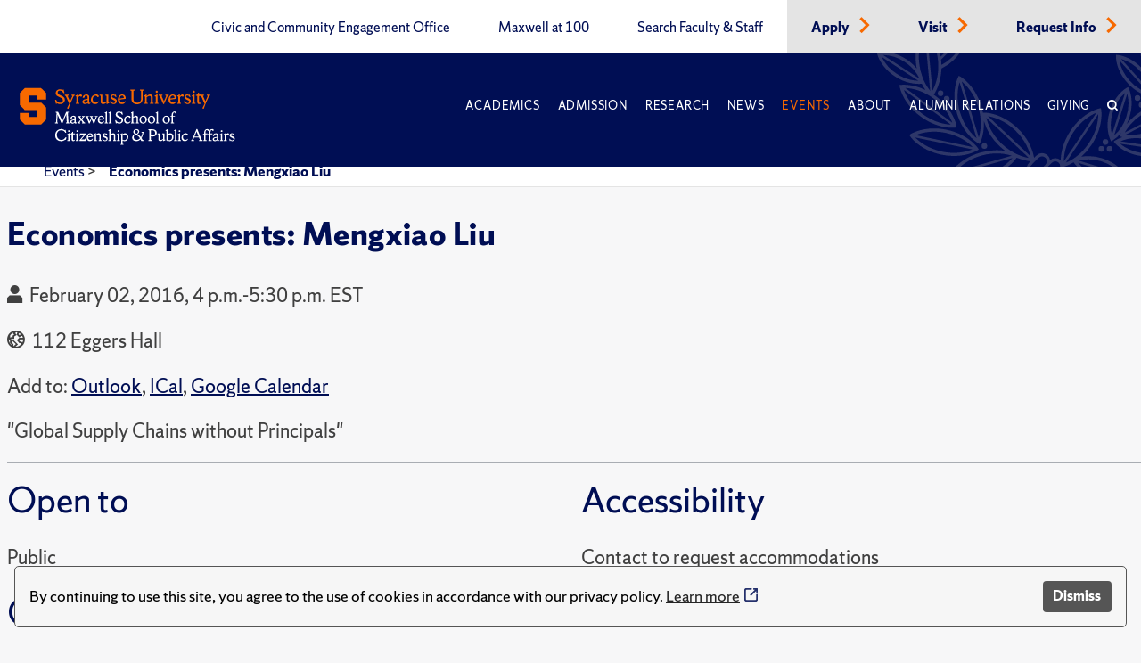

--- FILE ---
content_type: text/html; charset=utf-8
request_url: https://www.maxwell.syr.edu/events/2016/02/02/default-calendar/economics-presents-mengxiao-liu
body_size: 5588
content:
 <!DOCTYPE html> <html lang="en"> <head> <title>
	Economics presents: Mengxiao Liu
</title> <meta charset="UTF-8"> <meta name="viewport" content="width=device-width, initial-scale=1"> <link rel="preload" href="https://assets.syracuse.edu/fonts/shermansans-book.woff2" as="font" type="font/woff2" crossorigin> <link rel="preload" href="https://assets.syracuse.edu/fonts/shermansans-book-intl.woff2" as="font" type="font/woff2" crossorigin> <link rel="preload" href="https://assets.syracuse.edu/fonts/shermanserif-bold.woff2" as="font" type="font/woff2" crossorigin> <link rel="preload" href="https://assets.syracuse.edu/fonts/shermanserif-bold-intl.woff2" as="font" type="font/woff2" crossorigin> <link rel="preload" href="https://assets.syracuse.edu/fonts/shermanserif-book.woff2" as="font" type="font/woff2" crossorigin> <link rel="preload" href="https://assets.syracuse.edu/fonts/shermanserif-book-intl.woff2" as="font" type="font/woff2" crossorigin> <link href="/ResourcePackages/PSL/assets/dist/css/dds.min.css?v=1.6.5&amp;package=PSL" rel="stylesheet" type="text/css" /><link href="/ResourcePackages/PSL/assets/dist/css/main.min.css?v=122025&amp;package=PSL" rel="stylesheet" type="text/css" /> <link rel="stylesheet" media="print" href="/ResourcePackages/PSL/assets/dist/css/print.css" /> <link rel="apple-touch-icon" sizes="180x180" href="/apple-touch-icon.png?v=120120"> <link rel="icon" type="image/png" sizes="32x32" href="/favicon-32x32.png?v=120120"> <link rel="icon" type="image/png" sizes="16x16" href="/favicon-16x16.png?v=120120"> <link rel="manifest" href="/site.webmanifest?v=120120"> <link rel="mask-icon" href="/safari-pinned-tab.svg?v=120120" color="#f76900"> <meta name="msapplication-TileColor" content="#f76900"> <meta name="theme-color" content="#ffffff"> <script>
            (function (w, d, s, l, i) {
                w[l] = w[l] || []; w[l].push({
                    'gtm.start':
                        new Date().getTime(), event: 'gtm.js'
                }); var f = d.getElementsByTagName(s)[0],
                    j = d.createElement(s), dl = l != 'dataLayer' ? '&l=' + l : ''; j.async = true; j.src =
                        'https://www.googletagmanager.com/gtm.js?id=' + i + dl; f.parentNode.insertBefore(j, f);
            })(window, document, 'script', 'dataLayer', 'GTM-5FC97GL');
        </script> <script>
            (function (w, d, s, l, i) {
                w[l] = w[l] || []; w[l].push({
                    'gtm.start':
                        new Date().getTime(), event: 'gtm.js'
                }); var f = d.getElementsByTagName(s)[0],
                    j = d.createElement(s), dl = l != 'dataLayer' ? '&l=' + l : ''; j.async = true; j.src =
                        'https://www.googletagmanager.com/gtm.js?id=' + i + dl; f.parentNode.insertBefore(j, f);
            })(window, document, 'script', 'dataLayer', 'GTM-PR7SSV9');
        </script> <script type="text/javascript" src="//script.crazyegg.com/pages/scripts/0078/6959.js" async="async"></script> <script src="/ResourcePackages/PSL/assets/dist/js/cookieconsent.min.js?package=PSL" type="text/javascript" defer></script> <script defer>window.addEventListener("load", function () { window.wpcc.init({ "border": "thin", "corners": "small", "colors": { "popup": { "background": "#f6f6f6", "text": "#000000", "border": "#555555" }, "button": { "background": "#555555", "text": "#ffffff" } }, "position": "bottom", "content": { "message": "By continuing to use this site, you agree to the use of cookies in accordance with our privacy policy.", "button": "Dismiss" } }) });</script> <meta property="og:title" content="Economics presents: Mengxiao Liu" /><meta property="og:type" content="website" /><meta property="og:url" content="https://www.maxwell.syr.edu/events/2016/02/02/default-calendar/economics-presents-mengxiao-liu" /><meta property="og:site_name" content="Maxwell School" /><meta name="Generator" content="Sitefinity 15.1.8333.0 DX" /><link rel="canonical" href="https://www.maxwell.syr.edu/events/2016/02/02/default-calendar/economics-presents-mengxiao-liu" /><meta property="og:image" content="https://www.maxwell.syr.edu/ResourcePackages/PSL/assets/dist/images/MaxwellLogo.png" /><meta property="og:image:width" content="1200" /><meta property="og:image:height" content="630" /><script type="application/json" id="sf-insight-metadata">
	{"contentMetadata":"{\"Id\":\"4f0cdddc-46b5-46bd-94c6-c435dba0e575\",\"ContentType\":\"Event\",\"Title\":\"Economics presents: Mengxiao Liu\",\"CanonicalTitle\":\"Economics presents: Mengxiao Liu\",\"CanonicalUrl\":\"https://www.maxwell.syr.edu/events/2016/02/02/default-calendar/economics-presents-mengxiao-liu\",\"DefaultLanguage\":\"en\",\"CreatedOn\":\"2021-02-08T22:24:41.217Z\",\"ModifiedOn\":\"2022-02-04T15:18:14.297Z\",\"SiteId\":\"b0c3cec8-0bdc-4a69-8f7a-edd69f405a7d\",\"SiteName\":\"Maxwell School\",\"ModuleName\":\"Events\",\"Hierarchies\":[{\"Id\":\"882cc902-9b2b-4c82-b86c-9714a7c463d5\",\"Title\":\"Calendar\",\"Parent\":{\"Id\":\"04598c39-2cee-4510-92e0-6a7bc4500199\",\"Title\":\"Communications Office Tools\",\"Parent\":{\"Id\":\"e5cd6d69-1543-427b-ad62-688a99f5e7d4\",\"Title\":\"X Archive Categories\"}}},{\"Id\":\"4abc8f98-cf65-4881-bd39-4c956245d73f\",\"Title\":\"School Calendar\",\"Parent\":{\"Id\":\"1a604262-5415-489d-a3c6-c340bd8e4533\",\"Title\":\"Communications Team **Container**\",\"Parent\":{\"Id\":\"7b7140d7-5992-4505-b450-e93c4e5246ce\",\"Title\":\"Channels\"}}}],\"SFDataProviderName\":\"OpenAccessDataProvider\",\"PageId\":\"b56863a3-6b7b-45dc-ba5a-ef52735fd0a9\",\"PageTitle\":\"Events\",\"PageCanonicalTitle\":\"Events\",\"PageCanonicalUrl\":\"https://www.maxwell.syr.edu/events\"}","videosMetadata":"[]"}
</script><script type="application/json" id="sf-insight-settings">
	{"apiServerUrl":"https://api.insight.sitefinity.com","apiKey":"09818412-2992-c116-0a2c-2c0acf68b6a2","applicationName":"Website","trackingCookieDomain":"","keepDecTrackingCookieOnTrackingConsentRejection":false,"slidingExpirationForTrackingCookie":false,"maxAgeForTrackingCookieInDays":365,"trackYouTubeVideos":true,"crossDomainTrackingEntries":["www.maxwell.syr.edu"],"strategy":"Persist|False","docsHrefTestExpressions":[".*\\/docs\\/.+\\.{1}.+((\\?|\\\u0026)sfvrsn=.+){1}$",".+((\\?|\\\u0026)sf_dm_key=.+){1}$"],"sessionLengthInMinutes":30,"trackVimeoVideos":true,"useSecureCookies":true}
</script><script type="text/javascript" src="/WebResource.axd?d=[base64]&amp;t=638809129020000000">

</script><script src="https://cdn.insight.sitefinity.com/sdk/sitefinity-insight-client.min.3.1.35.js" crossorigin="" async="async">

</script></head> <body> <noscript> <iframe src="https://www.googletagmanager.com/ns.html?id=GTM-5FC97GL"
                    height="0" width="0" style="display:none;visibility:hidden"></iframe> </noscript> <noscript> <iframe src="https://www.googletagmanager.com/ns.html?id=GTM-PR7SSV9"
                    height="0" width="0" style="display:none;visibility:hidden"></iframe> </noscript> <script src="/ScriptResource.axd?d=6DQe8ARl7A9TiuWej5ttCi5aB00J2zp1yPDQbQ07JlmebJn18m5-EHjKoU9_AJMGpwi_yQnTtrkgoTaDSfKEHgIFUlLKzZ4zex6wnEIQjD7d4qDEjAVxn7nwpHr7JxAuhiSQBlUF4hLS6vCOnqYXrsLnZR2hU6nFQ4Uw-3MT7sFKqtZjjowGXnm3AJN9RnkP0&amp;t=2d10166" type="text/javascript"></script><script src="/ScriptResource.axd?d=dJqyoTStQGFGCcNtOAFUcg82EQbrAiwO3EH5LPAhdaZ4Twm5r7tlg6KYDaniForTjaVq7YQfoQXHXa8xrVjhZhOwzrvgpHjbqAl6JZndeg2kQ4g8kIoftdPXaMaZGBrQQpCb3ngcoUmerP4fPRflbWHUvtufO04KNeFoWyGbRO7VCaXrjeqNx84LpZQpDVII0&amp;t=2d10166" type="text/javascript"></script> <a id="header-skip-header" href="#content" class="skip-to-content" tabindex="1">Skip to content</a> <!-- Begin navbar --> <nav class="header" id="pageNav"> <!-- Crown menu above main navigation --> <div class="top-nav-wrap"> <div class="wrap"> <div class="top-navigation"> 



<ul class="menu is-thin">

    <li>
        <a class="" href="/civic-and-community-engagement-office" target="_self" data-ga-event-category="primary-nav-sitewide" data-ga-event-action="click" data-ga-event-label="civic and community engagement office">
            Civic and Community Engagement Office
        </a>
    </li>
    <li>
        <a class="" href="/centennial" target="_self" data-ga-event-category="primary-nav-sitewide" data-ga-event-action="click" data-ga-event-label="maxwell at 100">
            Maxwell at 100
        </a>
    </li>
    <li>
        <a class="" href="/directory" target="_self" data-ga-event-category="primary-nav-sitewide" data-ga-event-action="click" data-ga-event-label="search faculty &amp; staff">
            Search Faculty &amp; Staff
        </a>
    </li>
    <li class='alt'>
        <a class="" href="/apply" target="_self" data-ga-event-category="primary-nav-sitewide" data-ga-event-action="click" data-ga-event-label="apply">
            Apply
        </a>
            <span class="icon-right text-orange"><i class="icon-chevron-right"></i></span>
    </li>
    <li class='alt'>
        <a class="" href="/visit" target="_self" data-ga-event-category="primary-nav-sitewide" data-ga-event-action="click" data-ga-event-label="visit">
            Visit
        </a>
            <span class="icon-right text-orange"><i class="icon-chevron-right"></i></span>
    </li>
    <li class='alt'>
        <a class="" href="/request-info" target="_self" data-ga-event-category="primary-nav-sitewide" data-ga-event-action="click" data-ga-event-label="request info">
            Request Info
        </a>
            <span class="icon-right text-orange"><i class="icon-chevron-right"></i></span>
    </li>
</ul>







 </div> </div> </div> <!-- End crown menu --> <!-- Begin main navigation --> <div class="navigation"> <div class="wrap"> <div class="logo-wrap"> <a href="/"> <img class="desktop-image" src="/lib/assets/images/syr_maxwell_logo-01.svg" alt="Maxwell School Homepage" /> <img class="mobile-image" src="/lib/assets/images/syracuse-s.png" alt="Maxwell School Homepage" width="30" height="41" /> </a> </div> <a class="nav-toggle toggle" id="mobileToggle" href="#" aria-label="Navigation" aria-expanded="false" data-ga-event-category="primary-nav-sitewide" data-ga-event-action="expand" data-ga-event-label="mobile-menu"> <span class="menu-line"> <span class="menu-line-inner"></span> </span> </a> <div class="nav-wrap"> <div class="navigation-menu"> 



<ul id="primaryMenu" class="menu is-thin is-caps">
    <li class="nav-dropdown">
        <a href="/academics" target="_self" class="with-dropdown dropdown-toggle " data-ga-event-category="primary-nav-sitewide" data-ga-event-action="click" data-ga-event-label="academics" >Academics</a>

            <button type="button" class="mobile-dropdown-toggle" href="#" aria-expanded="false" data-ga-event-category="primary-nav-sitewide" data-ga-event-action="expand" data-ga-event-label="academics"><span class="icon-down"><i class="icon-chevron-down"><span class="sr-only">Expand or collapse menu</span></i></span></button>
            <ul class="research-dropdown dropdown-wrap">
                    <li><a href="/academics/undergraduate-study" class="with-dropdown" data-ga-event-category="primary-nav-sitewide" data-ga-event-action="click" data-ga-event-label="undergraduate study">Undergraduate Study</a></li>
                    <li><a href="/academics/graduate-study" class="with-dropdown" data-ga-event-category="primary-nav-sitewide" data-ga-event-action="click" data-ga-event-label="graduate study">Graduate Study</a></li>
                    <li><a href="/academics/certificates-of-advanced-study" class="with-dropdown" data-ga-event-category="primary-nav-sitewide" data-ga-event-action="click" data-ga-event-label="certificates of advanced study">Certificates of Advanced Study</a></li>
                    <li><a href="/academics/maxwell-in-washington" class="with-dropdown" data-ga-event-category="primary-nav-sitewide" data-ga-event-action="click" data-ga-event-label="maxwell-in-washington">Maxwell-in-Washington</a></li>
                    <li><a href="/academics/next-generation-leadership-corps" class="with-dropdown" data-ga-event-category="primary-nav-sitewide" data-ga-event-action="click" data-ga-event-label="next generation leadership corps">Next Generation Leadership Corps</a></li>
                    <li><a href="/academics/non-degree-programs-and-short-format-courses" class="with-dropdown" data-ga-event-category="primary-nav-sitewide" data-ga-event-action="click" data-ga-event-label="non-degree programs and short-format courses">Non-Degree Programs and Short-Format Courses</a></li>
                    <li><a href="/academics/opportunities-for-veterans-and-military" class="with-dropdown" data-ga-event-category="primary-nav-sitewide" data-ga-event-action="click" data-ga-event-label="opportunities for veterans and military">Opportunities for Veterans and Military</a></li>
                    <li><a href="/academics/workplace-training" class="with-dropdown" data-ga-event-category="primary-nav-sitewide" data-ga-event-action="click" data-ga-event-label="workplace training">Workplace Training</a></li>
                    <li><a href="/academics/departments" class="with-dropdown" data-ga-event-category="primary-nav-sitewide" data-ga-event-action="click" data-ga-event-label="departments">Departments</a></li>
            </ul>
    </li>
    <li class="nav-dropdown">
        <a href="/admissions-financial-aid" target="_self" class="with-dropdown dropdown-toggle " data-ga-event-category="primary-nav-sitewide" data-ga-event-action="click" data-ga-event-label="admission" >Admission</a>

            <button type="button" class="mobile-dropdown-toggle" href="#" aria-expanded="false" data-ga-event-category="primary-nav-sitewide" data-ga-event-action="expand" data-ga-event-label="admission"><span class="icon-down"><i class="icon-chevron-down"><span class="sr-only">Expand or collapse menu</span></i></span></button>
            <ul class="research-dropdown dropdown-wrap">
                    <li><a href="/admissions-financial-aid/undergraduate-admission-financial-aid" class="with-dropdown" data-ga-event-category="primary-nav-sitewide" data-ga-event-action="click" data-ga-event-label="undergraduate admission &amp; financial aid">Undergraduate Admission &amp; Financial Aid</a></li>
                    <li><a href="/admissions-financial-aid/graduate-admission-financial-aid" class="with-dropdown" data-ga-event-category="primary-nav-sitewide" data-ga-event-action="click" data-ga-event-label="graduate admission &amp; financial aid">Graduate Admission &amp; Financial Aid</a></li>
                    <li><a href="/admissions-financial-aid/non-degree-programs-executive-training" class="with-dropdown" data-ga-event-category="primary-nav-sitewide" data-ga-event-action="click" data-ga-event-label="non-degree program admission">Non-Degree Program Admission</a></li>
            </ul>
    </li>
    <li class="nav-dropdown">
        <a href="/research" target="_self" class="with-dropdown dropdown-toggle " data-ga-event-category="primary-nav-sitewide" data-ga-event-action="click" data-ga-event-label="research" >Research</a>

            <button type="button" class="mobile-dropdown-toggle" href="#" aria-expanded="false" data-ga-event-category="primary-nav-sitewide" data-ga-event-action="expand" data-ga-event-label="research"><span class="icon-down"><i class="icon-chevron-down"><span class="sr-only">Expand or collapse menu</span></i></span></button>
            <ul class="research-dropdown dropdown-wrap">
                    <li><a href="/research/centers-institutes" class="with-dropdown" data-ga-event-category="primary-nav-sitewide" data-ga-event-action="click" data-ga-event-label="centers &amp; institutes">Centers &amp; Institutes</a></li>
                    <li><a href="/research/books" class="with-dropdown" data-ga-event-category="primary-nav-sitewide" data-ga-event-action="click" data-ga-event-label="faculty books">Faculty Books</a></li>
                    <li><a href="/research/publications" class="with-dropdown" data-ga-event-category="primary-nav-sitewide" data-ga-event-action="click" data-ga-event-label="research publications">Research Publications</a></li>
            </ul>
    </li>
    <li class="nav-dropdown">
        <a href="/news" target="_self" class="with-dropdown dropdown-toggle " data-ga-event-category="primary-nav-sitewide" data-ga-event-action="click" data-ga-event-label="news" >News</a>

            <button type="button" class="mobile-dropdown-toggle" href="#" aria-expanded="false" data-ga-event-category="primary-nav-sitewide" data-ga-event-action="expand" data-ga-event-label="news"><span class="icon-down"><i class="icon-chevron-down"><span class="sr-only">Expand or collapse menu</span></i></span></button>
            <ul class="research-dropdown dropdown-wrap">
                    <li><a href="/news/subscribe-for-updates" class="with-dropdown" data-ga-event-category="primary-nav-sitewide" data-ga-event-action="click" data-ga-event-label="subscribe for updates">Subscribe for Updates</a></li>
            </ul>
    </li>
    <li class="nav-dropdown">
        <a href="/events" target="_self" class="with-dropdown dropdown-toggle active" data-ga-event-category="primary-nav-sitewide" data-ga-event-action="click" data-ga-event-label="events" >Events</a>

    </li>
    <li class="nav-dropdown">
        <a href="/about" target="_self" class="with-dropdown dropdown-toggle " data-ga-event-category="primary-nav-sitewide" data-ga-event-action="click" data-ga-event-label="about" >About</a>

            <button type="button" class="mobile-dropdown-toggle" href="#" aria-expanded="false" data-ga-event-category="primary-nav-sitewide" data-ga-event-action="expand" data-ga-event-label="about"><span class="icon-down"><i class="icon-chevron-down"><span class="sr-only">Expand or collapse menu</span></i></span></button>
            <ul class="research-dropdown dropdown-wrap">
                    <li><a href="/about/school-leadership" class="with-dropdown" data-ga-event-category="primary-nav-sitewide" data-ga-event-action="click" data-ga-event-label="school leadership">School Leadership</a></li>
                    <li><a href="/about/partnerships" class="with-dropdown" data-ga-event-category="primary-nav-sitewide" data-ga-event-action="click" data-ga-event-label="partnerships">Partnerships</a></li>
            </ul>
    </li>
    <li class="nav-dropdown">
        <a href="/alumni-relations" target="_self" class="with-dropdown dropdown-toggle " data-ga-event-category="primary-nav-sitewide" data-ga-event-action="click" data-ga-event-label="alumni relations" >Alumni Relations</a>

            <button type="button" class="mobile-dropdown-toggle" href="#" aria-expanded="false" data-ga-event-category="primary-nav-sitewide" data-ga-event-action="expand" data-ga-event-label="alumni relations"><span class="icon-down"><i class="icon-chevron-down"><span class="sr-only">Expand or collapse menu</span></i></span></button>
            <ul class="research-dropdown dropdown-wrap">
                    <li><a href="/alumni-relations/perspective-magazine" class="with-dropdown" data-ga-event-category="primary-nav-sitewide" data-ga-event-action="click" data-ga-event-label="perspective magazine">Perspective Magazine</a></li>
            </ul>
    </li>
    <li class="nav-dropdown">
        <a href="/giving" target="_self" class="with-dropdown dropdown-toggle " data-ga-event-category="primary-nav-sitewide" data-ga-event-action="click" data-ga-event-label="giving" >Giving</a>

    </li>
    <li class="nav-search nav-search">
        <a href="#" aria-labelledby="searchId" aria-controls="searchBox" aria-expanded="false" id="searchNav" data-ga-event-category="primary-nav-sitewide" data-ga-event-action="click" data-ga-event-label="search">
            <span class="icon">
                <i class="icon-search"></i>
            </span>
        </a>
    </li>
</ul>








<ul class="menu is-thin secondaryMenuMobile">

    <li>
        <a class="" href="/civic-and-community-engagement-office" target="_self" data-ga-event-category="primary-nav-sitewide" data-ga-event-action="click" data-ga-event-label="civic and community engagement office">
            Civic and Community Engagement Office
        </a>
    </li>
    <li>
        <a class="" href="/centennial" target="_self" data-ga-event-category="primary-nav-sitewide" data-ga-event-action="click" data-ga-event-label="maxwell at 100">
            Maxwell at 100
        </a>
    </li>
    <li>
        <a class="" href="/directory" target="_self" data-ga-event-category="primary-nav-sitewide" data-ga-event-action="click" data-ga-event-label="search faculty &amp; staff">
            Search Faculty &amp; Staff
        </a>
    </li>
    <li class='alt'>
        <a class="" href="/apply" target="_self" data-ga-event-category="primary-nav-sitewide" data-ga-event-action="click" data-ga-event-label="apply">
            Apply
        </a>
            <span class="icon-right text-orange"><i class="icon-chevron-right"></i></span>
    </li>
    <li class='alt'>
        <a class="" href="/visit" target="_self" data-ga-event-category="primary-nav-sitewide" data-ga-event-action="click" data-ga-event-label="visit">
            Visit
        </a>
            <span class="icon-right text-orange"><i class="icon-chevron-right"></i></span>
    </li>
    <li class='alt'>
        <a class="" href="/request-info" target="_self" data-ga-event-category="primary-nav-sitewide" data-ga-event-action="click" data-ga-event-label="request info">
            Request Info
        </a>
            <span class="icon-right text-orange"><i class="icon-chevron-right"></i></span>
    </li>
</ul>





 </div> </div> <a class="search-toggle nav-search" href="#" aria-label="Search" id="mobileSearch" aria-expanded="false" data-ga-event-category="primary-nav-sitewide" data-ga-event-action="click" data-ga-event-label="search"> <span class="icon"><i class="icon-search"></i></span> </a> <div id="searchBox" aria-hidden="true" class="search-wrap"> 


<form class="search-form">
    <label id="searchId" for="SearchTextBoxId-1">Search</label>
    <div class="field-wrap sf-search-input-wrapper" role="search">
        <input type="search" aria-label="Search" title="Search input" placeholder="Search" id="SearchTextBoxId-1" value="" />
        <button class="search-button" aria-labelledby="searchId" id="SearchButtonId-1" >
            <span class="icon">
                <i class="icon-search"></i>
            </span>
        </button>
    </div>
    <input type="hidden" data-sf-role="resultsUrl" value="/search" />
    <input type="hidden" data-sf-role="indexCatalogue" value="site-search" />
    <input type="hidden" data-sf-role="wordsMode" value="AllWords" />
    <input type="hidden" data-sf-role="disableSuggestions" value='true' />
    <input type="hidden" data-sf-role="minSuggestionLength" value="3" />
    <input type="hidden" data-sf-role="suggestionFields" value="Title,Content" />
    <input type="hidden" data-sf-role="language" value="en" />
    <input type="hidden" data-sf-role="siteId" value="b0c3cec8-0bdc-4a69-8f7a-edd69f405a7d" />
    <input type="hidden" data-sf-role="suggestionsRoute" value="/restapi/search/suggestions" />
    <input type="hidden" data-sf-role="searchTextBoxId" value='#SearchTextBoxId-1' />
    <input type="hidden" data-sf-role="searchButtonId" value='#SearchButtonId-1' />
</form>



 </div> </div> <div id="orange-alert" class="background-orange-dark flex-grid font-size-9 display-none" style="min-height:70px;"> <div class="flex-grid flex-grid-item"> <div class="flex-self-center flex-grid-item-2 text-align-right font-size-7"><span class='icon-exclamation-circle'></span></div> <div class="orange-alert-message flex-self-center flex-grid-item">Orange Alert: This is a test of the S U ORANGE ALERT. This is only a test. There is no need to respond to this message.</div> </div> <div class="flex-self-center flex-grid-item-2 font-size-7 hide-lg hide-xl"><button id="orange-alert-dismiss" class="button button-primary"><span class='icon-times sr-only'>Close</span></button></div> </div> </div> <!-- End Navigation here --> </nav> <!-- End navbar --> <div class="body"> <!-- Inner page breadcrumb module --> <div class="flex-container inner-page-breadcrumbs"> <div class="flex-grid"> <div class="col-12"> 



    <ul>
                <li><a href="/events">Events </a> > </li>
                <li aria-current="page"><a class="active" href="">Economics presents: Mengxiao Liu</a></li>
    </ul>



    <script type="application/ld+json">{"@context":"https://schema.org","@type":"BreadcrumbList","itemListElement":[{"@type":"ListItem","position":1,"name":"Events","item":"https://www.maxwell.syr.edu/events"},{"@type":"ListItem","position":2,"name":"Economics presents: Mengxiao Liu"}]}</script>
 </div> </div> </div> <!-- End inner page breadcrumbs --> <main id="content"> 




<div class="flex-container-xl flex-container-center event-detail">
    <div class="margin-left-2-xs">
        <h1 class="sf-event-title">
            <span >Economics presents: Mengxiao Liu</span>
        </h1>
        <span class="sf-event-type" style="background: #C0C0C0"></span>

            <p>
                <span class="icon-calendar margin-right-1"></span>
                <time>February 02, 2016, 4 p.m.-5:30 p.m. EST</time>
            </p>
        
            <p>
                <address class="font-size-9">
                    <span class="icon-globe margin-right-1"></span>
                    112 Eggers Hall
                </address>
            </p>
                    <p>
                <span>Add to:</span>
                <a href="/Sitefinity/Public/Services/ICalanderService/file.ics/?id=c1553354-b096-49e6-b768-286f5dbfc74f&amp;provider=&amp;uiculture=en" target="_blank" class="no-icon">Outlook</a>,
                <a href="/Sitefinity/Public/Services/ICalanderService/file.ics/?id=c1553354-b096-49e6-b768-286f5dbfc74f&amp;provider=&amp;uiculture=en" target="_blank" class="no-icon">ICal</a>,
                <a href="http://www.google.com/calendar/event?action=TEMPLATE&amp;text=Economics+presents%3a+Mengxiao+Liu&amp;dates=20160202T210000Z/20160202T223000Z&amp;location=&amp;sprop=website:https://www.maxwell.syr.edu&amp;sprop=name:Economics+presents%3a+Mengxiao+Liu&amp;details=%22Global+Supply+Chains+without+Principals%22&amp;recur=" target="_blank" rel="noopener" class="no-icon">Google Calendar</a>
            </p>

            <div class="paragraph-style"><p></p><p>"Global Supply Chains without Principals"</p><p></p></div>
                                        <hr />
        <div class="event-detail-columns">
                        
            <div>
                <h2>Open to</h2>
                    <p>Public</p>
            </div>
            
            
            <div>
                <h2>Contact</h2>
                <p>


                </p>

            </div>

            <div>
                <h2>Accessibility</h2>
                    <p>Contact  to request accommodations</p>
            </div>
        </div>

    </div>

</div><div data-sf-element="Row" class="orange-divider background-orange"><br></div> </main> </div> <div>


</div> <!-- Begin footer --> <footer class="background-blue"> <div class="wrap"> <div class="footer-menu-wrap"> <div class="flex-container"> <div class="flex-grid"> <div class="col-md-12 col-lg-3"> <!-- Footer logo --> <div class="footer-logo"> 

<div >
    <div class="sfContentBlock sf-Long-text" ><img src="/images/default-source/default-album/su-seal.svg?sfvrsn=4f066a3_5" alt="Syracuse University Seal" title="su-seal" data-displaymode="Original" width="165" height="165"></div>
</div> </div> </div> <!-- End footer logo --> <!-- Quick links module --> <div class="col-xs-12 col-md-8 col-lg-6"> 

<div >
    <div class="sfContentBlock sf-Long-text" ><div class="quick-links flex-container"><div class="flex-grid"><div class="col-12"><p class="font-size-10"><strong>Maxwell Quick Links:</strong></p></div><div class="col-xs-12 col-md-6"><ul class="font-size-10"><li><a target="_blank" href="https://answers.syr.edu/x/thPLBw">Answers</a></li><li><a href="https://thecollege.syr.edu/student-success/" class="no-icon" target="_blank">Undergraduate Advising</a></li><li><a href="/palmer-career-center" class="no-icon">Graduate Career Advising</a></li></ul></div><div class="col-xs-12 col-md-6"><ul class="font-size-10 secondary-list"><li><a href="/giving" class="no-icon">Support Maxwell</a></li><li><a href="/alumni-relations" class="no-icon">Alumni Relations</a></li><li><a href="https://ict.syr.edu" class="no-icon" target="_blank">Maxwell Computing Support</a></li></ul></div></div></div></div>
</div> </div> <!-- End quick links module --> <!-- Address and social icons module --> <div class="col-xs-12 col-md-4 col-lg-3"> <!-- Address container --> <div class="footer-address"> 

<div >
    <div class="sfContentBlock sf-Long-text" ><br><address class="text-white" data-sf-ec-immutable=""><p><strong>Maxwell School of Citizenship and Public Affairs</strong></p><p><a href="https://goo.gl/maps/yg39YuXmPXCUd2qF6" target="_blank" class="no-icon">200 Eggers Hall</a></p><p><a href="https://goo.gl/maps/yg39YuXmPXCUd2qF6" target="_blank" class="no-icon">Syracuse, NY 13244-1020</a></p><p><a href="tel:315.443.2252">315.443.2252</a></p></address></div>
</div> </div> <!-- End address container --> <!-- Social icons container --> <div class="social-icons"> 

<div >
    <div class="sfContentBlock sf-Long-text" ><div class="social-icons"><div class="bluesky"><a href="https://bsky.app/profile/maxwellsu.bsky.social" target="_blank"><img alt="Bluesky" src="/images/default-source/default-album/bluesky20x20.png?sfvrsn=6b0217de_1" sf-size="1302"></a></div><div class="facebook"><a href="https://www.facebook.com/Maxwell.School/" target="_blank"><img src="/images/default-source/default-album/facebook-icon.png?sfvrsn=b970d8d9_5" height="20" title="facebook" data-displaymode="Original" alt="Facebook" width="10"></a>
 </div><div class="instagram"><a href="https://www.instagram.com/maxwellschoolsu/" target="_blank"><img src="/images/default-source/default-album/instagram-icon.png?sfvrsn=864ad212_5" height="19" width="19" alt="Instagram"></a>
 </div><div class="linkedin"><a href="https://www.linkedin.com/school/syracuse-university---maxwell-school/" target="_blank"><img src="/images/default-source/default-album/linkedin-icon.png?sfvrsn=4f77c200_5" height="44" title="linkedin" data-displaymode="Original" alt="LinkedIn" width="44"></a>
 </div><div class="twitter"><a href="https://twitter.com/MaxwellSU/" target="_blank"><img src="/images/default-source/default-album/x.png?sfvrsn=320b2d2d_1" alt="X (twitter)" sf-size="1539"></a>
 </div><div class="youtube"><a href="https://www.youtube.com/user/maxwellschool/" target="_blank"><img src="/images/default-source/default-album/youtube-icon.png?sfvrsn=859ecace_5" height="15" title="youtube" data-displaymode="Original" alt="Youtube" width="20"></a>
 </div></div></div>
</div> </div> <!-- End social icons container --> </div> <!-- End address and social icons module --> </div> </div> </div> </div> <!-- Footer light blue container --> <div class="footer-navigation"> <div class="footer-menu"> <div class="flex-container"> <div class="flex-grid"> 

<div >
    <div class="sfContentBlock sf-Long-text" ><ul><li><a href="https://www.syracuse.edu/academics/calendars/academic-year/" class="no-icon" target="_blank">Academic Calendar</a></li><li><a href="https://www.syracuse.edu/life/accessibility-diversity/accessible-syracuse/" class="no-icon" target="_blank">Accessibility</a></li><li><a href="https://www.syracuse.edu/about/contact/emergencies/" class="no-icon" target="_blank">Emergencies</a></li><li><a href="https://www.syracuse.edu/about/map/" class="no-icon" target="_blank">Maps &amp; Directions</a></li><li><a href="https://myslice.syr.edu/" class="no-icon" target="_blank">MySlice</a></li><li><a href="https://www.syracuse.edu/about/site/privacy-policy/" class="no-icon" target="_blank">Privacy</a></li><li><a href="https://www.syracuse.edu/" class="no-icon" target="_blank">Syracuse U</a></li></ul></div>
</div> </div> </div> </div> </div> <!-- End light blue container --> <!-- Copyright module --> <div class="footer-copyright container-xxl margin-x-auto"> 

<div >
    <div class="sfContentBlock sf-Long-text" ><p class="text-white">© Syracuse University. <span class="is-italics">Knowledge crowns those who seek her.</span></p></div>
</div> </div> <!-- End copyright module --> </footer> <script src="/ResourcePackages/PSL/assets/dist/js/hero.js?package=PSL" type="text/javascript"></script><script src="/ResourcePackages/PSL/assets/dist/js/nav.js?v=052314&amp;package=PSL" type="text/javascript"></script><script src="/ResourcePackages/PSL/assets/dist/js/orangealert.js?package=PSL" type="text/javascript"></script><script src="/Frontend-Assembly/Telerik.Sitefinity.Frontend.Search/Mvc/Scripts/SearchBox/Search-box.min.js?package=PSL&amp;v=ODM4MTUyMTAy" type="text/javascript"></script><script type="application/json" id="PersonalizationTracker">
	{"IsPagePersonalizationTarget":false,"IsUrlPersonalizationTarget":false,"PageId":"b56863a3-6b7b-45dc-ba5a-ef52735fd0a9"}
</script><script type="text/javascript" src="/WebResource.axd?d=[base64]&amp;t=638809129660000000">

</script> </body> </html>


--- FILE ---
content_type: text/css
request_url: https://www.maxwell.syr.edu/ResourcePackages/PSL/assets/dist/css/modules/stories-header-module.css
body_size: -1376
content:
.stories-header {
    display: flex;
    flex-direction: column;
}
.stories-header-img .flex-container {
    padding: 0;
}
.stories-header-img img {
    width: 100%;
    object-fit: cover;
}
.article-title {
    padding: 0px 8px;
}
.news-container {
    flex-wrap: wrap-reverse;
    padding-bottom: 25px;
}

--- FILE ---
content_type: text/css
request_url: https://www.maxwell.syr.edu/ResourcePackages/PSL/assets/dist/css/modules/buttons.css
body_size: -1528
content:
.button-wrap {
    display: flex;
    align-self: flex-start;
}
.button {
    align-self: flex-start;
}

a.button.fit-content {
    max-width: fit-content;
}



--- FILE ---
content_type: application/javascript
request_url: https://api.ipify.org/?format=jsonp&callback=getIP
body_size: -47
content:
getIP({"ip":"18.224.179.109"});